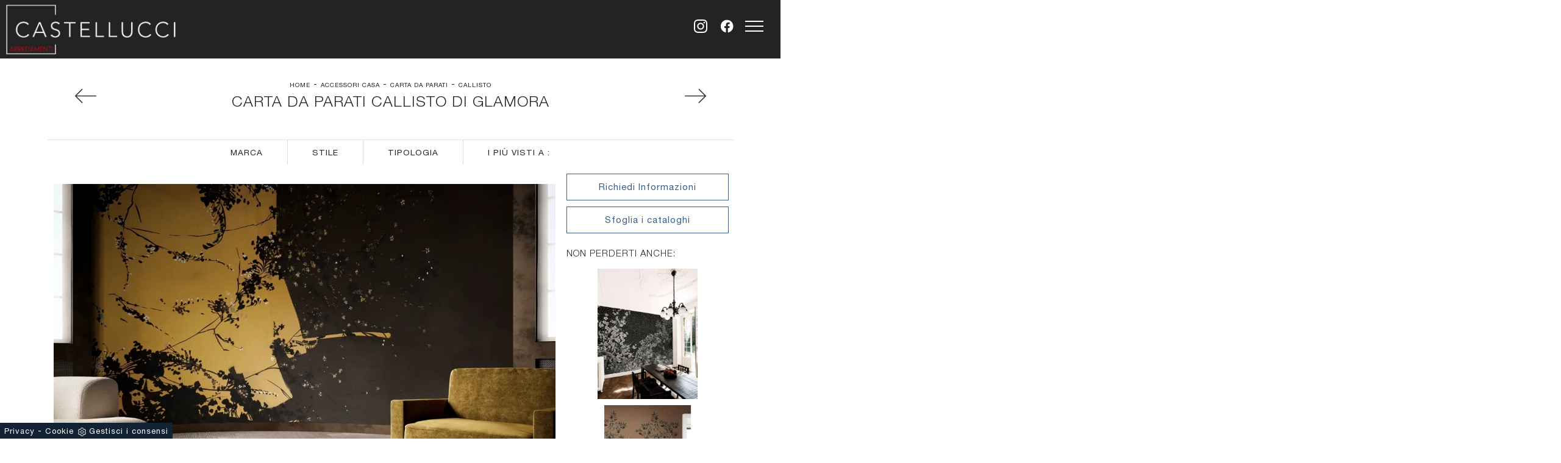

--- FILE ---
content_type: text/html
request_url: https://www.arredamenticastellucci.com/core/ip.asp
body_size: 60
content:
3.142.235.109